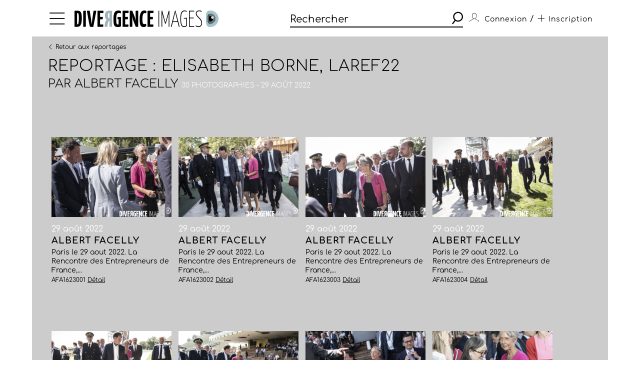

--- FILE ---
content_type: text/html; charset=utf-8
request_url: https://www.divergence-images.com/albert-facelly/reportage-elisabeth-borne-laref22-AFA1623/
body_size: 4130
content:
 <!DOCTYPE html>
<html xmlns="http://www.w3.org/1999/xhtml" lang="fr">
<head>
<meta name="google-site-verification" content="pHulhVBw8Aahg6xUhan2NWq3e-VaidAVwYs7wJwuNTU"/>
<meta name="google-site-verification" content="DcQicCbVDO3Oer2N1TgLe5vQGCTeyyYPy5xnqKJCc4A"/>
<meta http-equiv="content-type" content="text/html" charset="UTF-8"/>
<meta name="viewport" content="width=device-width, initial-scale=1.0">
<link rel="shortcut icon" href="/skin/front/2020/img/icons/favicon.ico">
<link rel="shortcut icon" href="/skin/front/2020/img/icons/favicon.png">
<link rel="apple-touch-icon-precomposed" sizes="60x60" href="/skin/front/2020/img/icons/apple-touch-icon-60x60.png">
<link rel="apple-touch-icon-precomposed" sizes="76x76" href="/skin/front/2020/img/icons/apple-touch-icon-76x76.png"/>
<link rel="apple-touch-icon-precomposed" sizes="114x114" href="/skin/front/2020/img/icons/apple-touch-icon-114x114.png"/>
<link rel="apple-touch-icon-precomposed" sizes="144x144" href="/skin/front/2020/img/icons/apple-touch-icon-144x144.png"/>
<title>Elisabeth Borne, LaREF22 - 29 août 2022 &copy; Albert FACELLY - Divergence images</title>
<meta name="description" content="Reportage Paris le 29 aout 2022. La Rencontre des Entrepreneurs de France, LaREF22, à l'Hippodrome de Paris Longchamp. Geoffroy Roux de Bézieux, président du MEDEF, Elisabeth Borne,...">
<link rel="canonical" href="/albert-facelly/reportages/elisabeth-borne-laref22-AFA1623/"/>
<link type="text/css" rel="stylesheet" href="/skin/front/2020/css/20241224111855_style.css"/>
<link type="text/css" rel="stylesheet" href="/skin/front/2020/css/reportages.css"/> <!-- 247ok -->
</head>
<body class="page-list page-detail" id="reportage">
<div class="nav-bg"></div>
<div class="master container col-lg">
<nav>
<ul class="menu icon-menu">
<li>
<ul class="categories">
<li><a href="/actualites-des-photographes/">L'ACTUALITE DES PHOTOGRAPHES</a></li>
<li><a href="/les-reportages/">LES REPORTAGES</a></li>
<li><a href="/les-photographes.html">LES PHOTOGRAPHES</a></li>
<li><a href="/portfolios.html">LES PORTFOLIOS</a></li>
<li><a href="/tirages.html">LES TIRAGES</a></li>
<li><a href="/qui-sommes-nous.html">QUI SOMMES-NOUS</a></li>
<li><a href="/conditions-generales-utilisation.html">CONDITIONS D'UTILISATION</a></li>
<li><a href="/contact.html">CONTACT</a></li>
</ul>
</li>
</ul>
<div class="logo"><a href="/"><img src="/skin/front/2020//img//logo_divergence.png" alt="DIVERGENCE IMAGES"></a></div>
<div class="search-container">
<div class="search">
<input type="text" placeholder="Rechercher" id="query" value=""/>
<button><span class="icon-search"></span></button>
</div>
</div>
<ul class="user-profile">
<li class="icon-user" id="login-show">
<span class="user-name">Connexion</span>
</li>
<li id="register-show"><span class="register"> / <a href="/inscription.html" class="icon-plus"><span>Inscription</span></a></span></li>
</ul>
</nav> <section class="le-fil box-margin">
<input type="hidden" name="report_id" id="report-id" value="AFA1623"/>
<div class="main-title-block">
<div class="breadcrumb">
<a class="prev" href="/les-reportages/#AFA1623"><i class="icon-arrow-left"></i><i class="icon-arrow-left"></i>Retour aux reportages</a>
</div>
<h1>REPORTAGE : Elisabeth Borne, LaREF22</h1>
<h3>Par <a rel="author" href="/albert-facelly/">Albert FACELLY</a>&nbsp;<span>30 photographies - 29 août 2022</span></h3>
</div>
<ul class="flex-start photo-grid  ">
<li id="div-AFA1623001">
<div class="thumb-cnt">
<a href="/albert-facelly/reportage-elisabeth-borne-laref22-AFA1623/elisabeth-borne-laref22-ref-AFA1623001.html">
<div class="masterimage photo" id="zoom-target-AFA1623001" data-direction="landscape" style="background-image:url(/wimages/800-800/1801792.jpg)"></div>
</a>
</div>
<div class="item-desc">
<div class="date">29 août 2022</div>
<h4><a href="/albert-facelly/reportage-elisabeth-borne-laref22-AFA1623/elisabeth-borne-laref22-ref-AFA1623001.html">Albert FACELLY</a></h4>
<p class="small-desc"> Paris le 29 aout 2022. La Rencontre des Entrepreneurs de France,...</p>
<span class="by">AFA1623001 <a href="/albert-facelly/reportage-elisabeth-borne-laref22-AFA1623/elisabeth-borne-laref22-ref-AFA1623001.html">Détail</a></span>
</div>
</li>
<li id="div-AFA1623002">
<div class="thumb-cnt">
<a href="/albert-facelly/reportage-elisabeth-borne-laref22-AFA1623/elisabeth-borne-laref22-ref-AFA1623002.html">
<div class="masterimage photo" id="zoom-target-AFA1623002" data-direction="landscape" style="background-image:url(/wimages/800-800/1801793.jpg)"></div>
</a>
</div>
<div class="item-desc">
<div class="date">29 août 2022</div>
<h4><a href="/albert-facelly/reportage-elisabeth-borne-laref22-AFA1623/elisabeth-borne-laref22-ref-AFA1623002.html">Albert FACELLY</a></h4>
<p class="small-desc"> Paris le 29 aout 2022. La Rencontre des Entrepreneurs de France,...</p>
<span class="by">AFA1623002 <a href="/albert-facelly/reportage-elisabeth-borne-laref22-AFA1623/elisabeth-borne-laref22-ref-AFA1623002.html">Détail</a></span>
</div>
</li>
<li id="div-AFA1623003">
<div class="thumb-cnt">
<a href="/albert-facelly/reportage-elisabeth-borne-laref22-AFA1623/elisabeth-borne-laref22-ref-AFA1623003.html">
<div class="masterimage photo" id="zoom-target-AFA1623003" data-direction="landscape" style="background-image:url(/wimages/800-800/1801794.jpg)"></div>
</a>
</div>
<div class="item-desc">
<div class="date">29 août 2022</div>
<h4><a href="/albert-facelly/reportage-elisabeth-borne-laref22-AFA1623/elisabeth-borne-laref22-ref-AFA1623003.html">Albert FACELLY</a></h4>
<p class="small-desc"> Paris le 29 aout 2022. La Rencontre des Entrepreneurs de France,...</p>
<span class="by">AFA1623003 <a href="/albert-facelly/reportage-elisabeth-borne-laref22-AFA1623/elisabeth-borne-laref22-ref-AFA1623003.html">Détail</a></span>
</div>
</li>
<li id="div-AFA1623004">
<div class="thumb-cnt">
<a href="/albert-facelly/reportage-elisabeth-borne-laref22-AFA1623/elisabeth-borne-laref22-ref-AFA1623004.html">
<div class="masterimage photo" id="zoom-target-AFA1623004" data-direction="landscape" style="background-image:url(/wimages/800-800/1801795.jpg)"></div>
</a>
</div>
<div class="item-desc">
<div class="date">29 août 2022</div>
<h4><a href="/albert-facelly/reportage-elisabeth-borne-laref22-AFA1623/elisabeth-borne-laref22-ref-AFA1623004.html">Albert FACELLY</a></h4>
<p class="small-desc"> Paris le 29 aout 2022. La Rencontre des Entrepreneurs de France,...</p>
<span class="by">AFA1623004 <a href="/albert-facelly/reportage-elisabeth-borne-laref22-AFA1623/elisabeth-borne-laref22-ref-AFA1623004.html">Détail</a></span>
</div>
</li>
<li id="div-AFA1623005">
<div class="thumb-cnt">
<a href="/albert-facelly/reportage-elisabeth-borne-laref22-AFA1623/elisabeth-borne-laref22-ref-AFA1623005.html">
<div class="masterimage photo" id="zoom-target-AFA1623005" data-direction="landscape" style="background-image:url(/wimages/800-800/1801796.jpg)"></div>
</a>
</div>
<div class="item-desc">
<div class="date">29 août 2022</div>
<h4><a href="/albert-facelly/reportage-elisabeth-borne-laref22-AFA1623/elisabeth-borne-laref22-ref-AFA1623005.html">Albert FACELLY</a></h4>
<p class="small-desc"> Paris le 29 aout 2022. La Rencontre des Entrepreneurs de France,...</p>
<span class="by">AFA1623005 <a href="/albert-facelly/reportage-elisabeth-borne-laref22-AFA1623/elisabeth-borne-laref22-ref-AFA1623005.html">Détail</a></span>
</div>
</li>
<li id="div-AFA1623006">
<div class="thumb-cnt">
<a href="/albert-facelly/reportage-elisabeth-borne-laref22-AFA1623/elisabeth-borne-laref22-ref-AFA1623006.html">
<div class="masterimage photo" id="zoom-target-AFA1623006" data-direction="landscape" style="background-image:url(/wimages/800-800/1801797.jpg)"></div>
</a>
</div>
<div class="item-desc">
<div class="date">29 août 2022</div>
<h4><a href="/albert-facelly/reportage-elisabeth-borne-laref22-AFA1623/elisabeth-borne-laref22-ref-AFA1623006.html">Albert FACELLY</a></h4>
<p class="small-desc"> Paris le 29 aout 2022. La Rencontre des Entrepreneurs de France,...</p>
<span class="by">AFA1623006 <a href="/albert-facelly/reportage-elisabeth-borne-laref22-AFA1623/elisabeth-borne-laref22-ref-AFA1623006.html">Détail</a></span>
</div>
</li>
<li id="div-AFA1623007">
<div class="thumb-cnt">
<a href="/albert-facelly/reportage-elisabeth-borne-laref22-AFA1623/elisabeth-borne-laref22-ref-AFA1623007.html">
<div class="masterimage photo" id="zoom-target-AFA1623007" data-direction="landscape" style="background-image:url(/wimages/800-800/1801798.jpg)"></div>
</a>
</div>
<div class="item-desc">
<div class="date">29 août 2022</div>
<h4><a href="/albert-facelly/reportage-elisabeth-borne-laref22-AFA1623/elisabeth-borne-laref22-ref-AFA1623007.html">Albert FACELLY</a></h4>
<p class="small-desc"> Paris le 29 aout 2022. La Rencontre des Entrepreneurs de France,...</p>
<span class="by">AFA1623007 <a href="/albert-facelly/reportage-elisabeth-borne-laref22-AFA1623/elisabeth-borne-laref22-ref-AFA1623007.html">Détail</a></span>
</div>
</li>
<li id="div-AFA1623008">
<div class="thumb-cnt">
<a href="/albert-facelly/reportage-elisabeth-borne-laref22-AFA1623/elisabeth-borne-laref22-ref-AFA1623008.html">
<div class="masterimage photo" id="zoom-target-AFA1623008" data-direction="landscape" style="background-image:url(/wimages/800-800/1801799.jpg)"></div>
</a>
</div>
<div class="item-desc">
<div class="date">29 août 2022</div>
<h4><a href="/albert-facelly/reportage-elisabeth-borne-laref22-AFA1623/elisabeth-borne-laref22-ref-AFA1623008.html">Albert FACELLY</a></h4>
<p class="small-desc"> Paris le 29 aout 2022. La Rencontre des Entrepreneurs de France,...</p>
<span class="by">AFA1623008 <a href="/albert-facelly/reportage-elisabeth-borne-laref22-AFA1623/elisabeth-borne-laref22-ref-AFA1623008.html">Détail</a></span>
</div>
</li>
<li id="div-AFA1623009">
<div class="thumb-cnt">
<a href="/albert-facelly/reportage-elisabeth-borne-laref22-AFA1623/elisabeth-borne-laref22-ref-AFA1623009.html">
<div class="masterimage photo" id="zoom-target-AFA1623009" data-direction="landscape" style="background-image:url(/wimages/800-800/1801800.jpg)"></div>
</a>
</div>
<div class="item-desc">
<div class="date">29 août 2022</div>
<h4><a href="/albert-facelly/reportage-elisabeth-borne-laref22-AFA1623/elisabeth-borne-laref22-ref-AFA1623009.html">Albert FACELLY</a></h4>
<p class="small-desc"> Paris le 29 aout 2022. La Rencontre des Entrepreneurs de France,...</p>
<span class="by">AFA1623009 <a href="/albert-facelly/reportage-elisabeth-borne-laref22-AFA1623/elisabeth-borne-laref22-ref-AFA1623009.html">Détail</a></span>
</div>
</li>
<li id="div-AFA1623010">
<div class="thumb-cnt">
<a href="/albert-facelly/reportage-elisabeth-borne-laref22-AFA1623/elisabeth-borne-laref22-ref-AFA1623010.html">
<div class="masterimage photo" id="zoom-target-AFA1623010" data-direction="landscape" style="background-image:url(/wimages/800-800/1801801.jpg)"></div>
</a>
</div>
<div class="item-desc">
<div class="date">29 août 2022</div>
<h4><a href="/albert-facelly/reportage-elisabeth-borne-laref22-AFA1623/elisabeth-borne-laref22-ref-AFA1623010.html">Albert FACELLY</a></h4>
<p class="small-desc"> Paris le 29 aout 2022. La Rencontre des Entrepreneurs de France,...</p>
<span class="by">AFA1623010 <a href="/albert-facelly/reportage-elisabeth-borne-laref22-AFA1623/elisabeth-borne-laref22-ref-AFA1623010.html">Détail</a></span>
</div>
</li>
<li id="div-AFA1623011">
<div class="thumb-cnt">
<a href="/albert-facelly/reportage-elisabeth-borne-laref22-AFA1623/elisabeth-borne-laref22-ref-AFA1623011.html">
<div class="masterimage photo" id="zoom-target-AFA1623011" data-direction="landscape" style="background-image:url(/wimages/800-800/1801802.jpg)"></div>
</a>
</div>
<div class="item-desc">
<div class="date">29 août 2022</div>
<h4><a href="/albert-facelly/reportage-elisabeth-borne-laref22-AFA1623/elisabeth-borne-laref22-ref-AFA1623011.html">Albert FACELLY</a></h4>
<p class="small-desc"> Paris le 29 aout 2022. La Rencontre des Entrepreneurs de France,...</p>
<span class="by">AFA1623011 <a href="/albert-facelly/reportage-elisabeth-borne-laref22-AFA1623/elisabeth-borne-laref22-ref-AFA1623011.html">Détail</a></span>
</div>
</li>
<li id="div-AFA1623012">
<div class="thumb-cnt">
<a href="/albert-facelly/reportage-elisabeth-borne-laref22-AFA1623/elisabeth-borne-laref22-ref-AFA1623012.html">
<div class="masterimage photo" id="zoom-target-AFA1623012" data-direction="landscape" style="background-image:url(/wimages/800-800/1801803.jpg)"></div>
</a>
</div>
<div class="item-desc">
<div class="date">29 août 2022</div>
<h4><a href="/albert-facelly/reportage-elisabeth-borne-laref22-AFA1623/elisabeth-borne-laref22-ref-AFA1623012.html">Albert FACELLY</a></h4>
<p class="small-desc"> Paris le 29 aout 2022. La Rencontre des Entrepreneurs de France,...</p>
<span class="by">AFA1623012 <a href="/albert-facelly/reportage-elisabeth-borne-laref22-AFA1623/elisabeth-borne-laref22-ref-AFA1623012.html">Détail</a></span>
</div>
</li>
<li id="div-AFA1623013">
<div class="thumb-cnt">
<a href="/albert-facelly/reportage-elisabeth-borne-laref22-AFA1623/elisabeth-borne-laref22-ref-AFA1623013.html">
<div class="masterimage photo" id="zoom-target-AFA1623013" data-direction="landscape" style="background-image:url(/wimages/800-800/1801804.jpg)"></div>
</a>
</div>
<div class="item-desc">
<div class="date">29 août 2022</div>
<h4><a href="/albert-facelly/reportage-elisabeth-borne-laref22-AFA1623/elisabeth-borne-laref22-ref-AFA1623013.html">Albert FACELLY</a></h4>
<p class="small-desc"> Paris le 29 aout 2022. La Rencontre des Entrepreneurs de France,...</p>
<span class="by">AFA1623013 <a href="/albert-facelly/reportage-elisabeth-borne-laref22-AFA1623/elisabeth-borne-laref22-ref-AFA1623013.html">Détail</a></span>
</div>
</li>
<li id="div-AFA1623014">
<div class="thumb-cnt">
<a href="/albert-facelly/reportage-elisabeth-borne-laref22-AFA1623/elisabeth-borne-laref22-ref-AFA1623014.html">
<div class="masterimage photo" id="zoom-target-AFA1623014" data-direction="landscape" style="background-image:url(/wimages/800-800/1801805.jpg)"></div>
</a>
</div>
<div class="item-desc">
<div class="date">29 août 2022</div>
<h4><a href="/albert-facelly/reportage-elisabeth-borne-laref22-AFA1623/elisabeth-borne-laref22-ref-AFA1623014.html">Albert FACELLY</a></h4>
<p class="small-desc"> Paris le 29 aout 2022. La Rencontre des Entrepreneurs de France,...</p>
<span class="by">AFA1623014 <a href="/albert-facelly/reportage-elisabeth-borne-laref22-AFA1623/elisabeth-borne-laref22-ref-AFA1623014.html">Détail</a></span>
</div>
</li>
<li id="div-AFA1623015">
<div class="thumb-cnt">
<a href="/albert-facelly/reportage-elisabeth-borne-laref22-AFA1623/elisabeth-borne-laref22-ref-AFA1623015.html">
<div class="masterimage photo" id="zoom-target-AFA1623015" data-direction="landscape" style="background-image:url(/wimages/800-800/1801806.jpg)"></div>
</a>
</div>
<div class="item-desc">
<div class="date">29 août 2022</div>
<h4><a href="/albert-facelly/reportage-elisabeth-borne-laref22-AFA1623/elisabeth-borne-laref22-ref-AFA1623015.html">Albert FACELLY</a></h4>
<p class="small-desc"> Paris le 29 aout 2022. La Rencontre des Entrepreneurs de France,...</p>
<span class="by">AFA1623015 <a href="/albert-facelly/reportage-elisabeth-borne-laref22-AFA1623/elisabeth-borne-laref22-ref-AFA1623015.html">Détail</a></span>
</div>
</li>
<li id="div-AFA1623016">
<div class="thumb-cnt">
<a href="/albert-facelly/reportage-elisabeth-borne-laref22-AFA1623/elisabeth-borne-laref22-ref-AFA1623016.html">
<div class="masterimage photo" id="zoom-target-AFA1623016" data-direction="portrait" style="background-image:url(/wimages/800-800/1801807.jpg)"></div>
</a>
</div>
<div class="item-desc">
<div class="date">29 août 2022</div>
<h4><a href="/albert-facelly/reportage-elisabeth-borne-laref22-AFA1623/elisabeth-borne-laref22-ref-AFA1623016.html">Albert FACELLY</a></h4>
<p class="small-desc"> Paris le 29 aout 2022. La Rencontre des Entrepreneurs de France,...</p>
<span class="by">AFA1623016 <a href="/albert-facelly/reportage-elisabeth-borne-laref22-AFA1623/elisabeth-borne-laref22-ref-AFA1623016.html">Détail</a></span>
</div>
</li>
<li id="div-AFA1623017">
<div class="thumb-cnt">
<a href="/albert-facelly/reportage-elisabeth-borne-laref22-AFA1623/elisabeth-borne-laref22-ref-AFA1623017.html">
<div class="masterimage photo" id="zoom-target-AFA1623017" data-direction="portrait" style="background-image:url(/wimages/800-800/1801808.jpg)"></div>
</a>
</div>
<div class="item-desc">
<div class="date">29 août 2022</div>
<h4><a href="/albert-facelly/reportage-elisabeth-borne-laref22-AFA1623/elisabeth-borne-laref22-ref-AFA1623017.html">Albert FACELLY</a></h4>
<p class="small-desc"> Paris le 29 aout 2022. La Rencontre des Entrepreneurs de France,...</p>
<span class="by">AFA1623017 <a href="/albert-facelly/reportage-elisabeth-borne-laref22-AFA1623/elisabeth-borne-laref22-ref-AFA1623017.html">Détail</a></span>
</div>
</li>
<li id="div-AFA1623018">
<div class="thumb-cnt">
<a href="/albert-facelly/reportage-elisabeth-borne-laref22-AFA1623/elisabeth-borne-laref22-ref-AFA1623018.html">
<div class="masterimage photo" id="zoom-target-AFA1623018" data-direction="portrait" style="background-image:url(/wimages/800-800/1801809.jpg)"></div>
</a>
</div>
<div class="item-desc">
<div class="date">29 août 2022</div>
<h4><a href="/albert-facelly/reportage-elisabeth-borne-laref22-AFA1623/elisabeth-borne-laref22-ref-AFA1623018.html">Albert FACELLY</a></h4>
<p class="small-desc"> Paris le 29 aout 2022. La Rencontre des Entrepreneurs de France,...</p>
<span class="by">AFA1623018 <a href="/albert-facelly/reportage-elisabeth-borne-laref22-AFA1623/elisabeth-borne-laref22-ref-AFA1623018.html">Détail</a></span>
</div>
</li>
<li id="div-AFA1623019">
<div class="thumb-cnt">
<a href="/albert-facelly/reportage-elisabeth-borne-laref22-AFA1623/elisabeth-borne-laref22-ref-AFA1623019.html">
<div class="masterimage photo" id="zoom-target-AFA1623019" data-direction="landscape" style="background-image:url(/wimages/800-800/1801810.jpg)"></div>
</a>
</div>
<div class="item-desc">
<div class="date">29 août 2022</div>
<h4><a href="/albert-facelly/reportage-elisabeth-borne-laref22-AFA1623/elisabeth-borne-laref22-ref-AFA1623019.html">Albert FACELLY</a></h4>
<p class="small-desc"> Paris le 29 aout 2022. La Rencontre des Entrepreneurs de France,...</p>
<span class="by">AFA1623019 <a href="/albert-facelly/reportage-elisabeth-borne-laref22-AFA1623/elisabeth-borne-laref22-ref-AFA1623019.html">Détail</a></span>
</div>
</li>
<li id="div-AFA1623020">
<div class="thumb-cnt">
<a href="/albert-facelly/reportage-elisabeth-borne-laref22-AFA1623/elisabeth-borne-laref22-ref-AFA1623020.html">
<div class="masterimage photo" id="zoom-target-AFA1623020" data-direction="landscape" style="background-image:url(/wimages/800-800/1801811.jpg)"></div>
</a>
</div>
<div class="item-desc">
<div class="date">29 août 2022</div>
<h4><a href="/albert-facelly/reportage-elisabeth-borne-laref22-AFA1623/elisabeth-borne-laref22-ref-AFA1623020.html">Albert FACELLY</a></h4>
<p class="small-desc"> Paris le 29 aout 2022. La Rencontre des Entrepreneurs de France,...</p>
<span class="by">AFA1623020 <a href="/albert-facelly/reportage-elisabeth-borne-laref22-AFA1623/elisabeth-borne-laref22-ref-AFA1623020.html">Détail</a></span>
</div>
</li>
<li id="div-AFA1623021">
<div class="thumb-cnt">
<a href="/albert-facelly/reportage-elisabeth-borne-laref22-AFA1623/elisabeth-borne-laref22-ref-AFA1623021.html">
<div class="masterimage photo" id="zoom-target-AFA1623021" data-direction="landscape" style="background-image:url(/wimages/800-800/1801812.jpg)"></div>
</a>
</div>
<div class="item-desc">
<div class="date">29 août 2022</div>
<h4><a href="/albert-facelly/reportage-elisabeth-borne-laref22-AFA1623/elisabeth-borne-laref22-ref-AFA1623021.html">Albert FACELLY</a></h4>
<p class="small-desc"> Paris le 29 aout 2022. La Rencontre des Entrepreneurs de France,...</p>
<span class="by">AFA1623021 <a href="/albert-facelly/reportage-elisabeth-borne-laref22-AFA1623/elisabeth-borne-laref22-ref-AFA1623021.html">Détail</a></span>
</div>
</li>
<li id="div-AFA1623022">
<div class="thumb-cnt">
<a href="/albert-facelly/reportage-elisabeth-borne-laref22-AFA1623/elisabeth-borne-laref22-ref-AFA1623022.html">
<div class="masterimage photo" id="zoom-target-AFA1623022" data-direction="landscape" style="background-image:url(/wimages/800-800/1801813.jpg)"></div>
</a>
</div>
<div class="item-desc">
<div class="date">29 août 2022</div>
<h4><a href="/albert-facelly/reportage-elisabeth-borne-laref22-AFA1623/elisabeth-borne-laref22-ref-AFA1623022.html">Albert FACELLY</a></h4>
<p class="small-desc"> Paris le 29 aout 2022. La Rencontre des Entrepreneurs de France,...</p>
<span class="by">AFA1623022 <a href="/albert-facelly/reportage-elisabeth-borne-laref22-AFA1623/elisabeth-borne-laref22-ref-AFA1623022.html">Détail</a></span>
</div>
</li>
<li id="div-AFA1623023">
<div class="thumb-cnt">
<a href="/albert-facelly/reportage-elisabeth-borne-laref22-AFA1623/elisabeth-borne-laref22-ref-AFA1623023.html">
<div class="masterimage photo" id="zoom-target-AFA1623023" data-direction="landscape" style="background-image:url(/wimages/800-800/1801814.jpg)"></div>
</a>
</div>
<div class="item-desc">
<div class="date">29 août 2022</div>
<h4><a href="/albert-facelly/reportage-elisabeth-borne-laref22-AFA1623/elisabeth-borne-laref22-ref-AFA1623023.html">Albert FACELLY</a></h4>
<p class="small-desc"> Paris le 29 aout 2022. La Rencontre des Entrepreneurs de France,...</p>
<span class="by">AFA1623023 <a href="/albert-facelly/reportage-elisabeth-borne-laref22-AFA1623/elisabeth-borne-laref22-ref-AFA1623023.html">Détail</a></span>
</div>
</li>
<li id="div-AFA1623024">
<div class="thumb-cnt">
<a href="/albert-facelly/reportage-elisabeth-borne-laref22-AFA1623/elisabeth-borne-laref22-ref-AFA1623024.html">
<div class="masterimage photo" id="zoom-target-AFA1623024" data-direction="landscape" style="background-image:url(/wimages/800-800/1801815.jpg)"></div>
</a>
</div>
<div class="item-desc">
<div class="date">29 août 2022</div>
<h4><a href="/albert-facelly/reportage-elisabeth-borne-laref22-AFA1623/elisabeth-borne-laref22-ref-AFA1623024.html">Albert FACELLY</a></h4>
<p class="small-desc"> Paris le 29 aout 2022. La Rencontre des Entrepreneurs de France,...</p>
<span class="by">AFA1623024 <a href="/albert-facelly/reportage-elisabeth-borne-laref22-AFA1623/elisabeth-borne-laref22-ref-AFA1623024.html">Détail</a></span>
</div>
</li>
<li id="div-AFA1623025">
<div class="thumb-cnt">
<a href="/albert-facelly/reportage-elisabeth-borne-laref22-AFA1623/elisabeth-borne-laref22-ref-AFA1623025.html">
<div class="masterimage photo" id="zoom-target-AFA1623025" data-direction="landscape" style="background-image:url(/wimages/800-800/1801816.jpg)"></div>
</a>
</div>
<div class="item-desc">
<div class="date">29 août 2022</div>
<h4><a href="/albert-facelly/reportage-elisabeth-borne-laref22-AFA1623/elisabeth-borne-laref22-ref-AFA1623025.html">Albert FACELLY</a></h4>
<p class="small-desc"> Paris le 29 aout 2022. La Rencontre des Entrepreneurs de France,...</p>
<span class="by">AFA1623025 <a href="/albert-facelly/reportage-elisabeth-borne-laref22-AFA1623/elisabeth-borne-laref22-ref-AFA1623025.html">Détail</a></span>
</div>
</li>
<li id="div-AFA1623026">
<div class="thumb-cnt">
<a href="/albert-facelly/reportage-elisabeth-borne-laref22-AFA1623/elisabeth-borne-laref22-ref-AFA1623026.html">
<div class="masterimage photo" id="zoom-target-AFA1623026" data-direction="landscape" style="background-image:url(/wimages/800-800/1801817.jpg)"></div>
</a>
</div>
<div class="item-desc">
<div class="date">29 août 2022</div>
<h4><a href="/albert-facelly/reportage-elisabeth-borne-laref22-AFA1623/elisabeth-borne-laref22-ref-AFA1623026.html">Albert FACELLY</a></h4>
<p class="small-desc"> Paris le 29 aout 2022. La Rencontre des Entrepreneurs de France,...</p>
<span class="by">AFA1623026 <a href="/albert-facelly/reportage-elisabeth-borne-laref22-AFA1623/elisabeth-borne-laref22-ref-AFA1623026.html">Détail</a></span>
</div>
</li>
<li id="div-AFA1623027">
<div class="thumb-cnt">
<a href="/albert-facelly/reportage-elisabeth-borne-laref22-AFA1623/elisabeth-borne-laref22-ref-AFA1623027.html">
<div class="masterimage photo" id="zoom-target-AFA1623027" data-direction="landscape" style="background-image:url(/wimages/800-800/1801818.jpg)"></div>
</a>
</div>
<div class="item-desc">
<div class="date">29 août 2022</div>
<h4><a href="/albert-facelly/reportage-elisabeth-borne-laref22-AFA1623/elisabeth-borne-laref22-ref-AFA1623027.html">Albert FACELLY</a></h4>
<p class="small-desc"> Paris le 29 aout 2022. La Rencontre des Entrepreneurs de France,...</p>
<span class="by">AFA1623027 <a href="/albert-facelly/reportage-elisabeth-borne-laref22-AFA1623/elisabeth-borne-laref22-ref-AFA1623027.html">Détail</a></span>
</div>
</li>
<li id="div-AFA1623028">
<div class="thumb-cnt">
<a href="/albert-facelly/reportage-elisabeth-borne-laref22-AFA1623/elisabeth-borne-laref22-ref-AFA1623028.html">
<div class="masterimage photo" id="zoom-target-AFA1623028" data-direction="landscape" style="background-image:url(/wimages/800-800/1801819.jpg)"></div>
</a>
</div>
<div class="item-desc">
<div class="date">29 août 2022</div>
<h4><a href="/albert-facelly/reportage-elisabeth-borne-laref22-AFA1623/elisabeth-borne-laref22-ref-AFA1623028.html">Albert FACELLY</a></h4>
<p class="small-desc"> Paris le 29 aout 2022. La Rencontre des Entrepreneurs de France,...</p>
<span class="by">AFA1623028 <a href="/albert-facelly/reportage-elisabeth-borne-laref22-AFA1623/elisabeth-borne-laref22-ref-AFA1623028.html">Détail</a></span>
</div>
</li>
<li id="div-AFA1623029">
<div class="thumb-cnt">
<a href="/albert-facelly/reportage-elisabeth-borne-laref22-AFA1623/elisabeth-borne-laref22-ref-AFA1623029.html">
<div class="masterimage photo" id="zoom-target-AFA1623029" data-direction="landscape" style="background-image:url(/wimages/800-800/1801820.jpg)"></div>
</a>
</div>
<div class="item-desc">
<div class="date">29 août 2022</div>
<h4><a href="/albert-facelly/reportage-elisabeth-borne-laref22-AFA1623/elisabeth-borne-laref22-ref-AFA1623029.html">Albert FACELLY</a></h4>
<p class="small-desc"> Paris le 29 aout 2022. La Rencontre des Entrepreneurs de France,...</p>
<span class="by">AFA1623029 <a href="/albert-facelly/reportage-elisabeth-borne-laref22-AFA1623/elisabeth-borne-laref22-ref-AFA1623029.html">Détail</a></span>
</div>
</li>
<li id="div-AFA1623030">
<div class="thumb-cnt">
<a href="/albert-facelly/reportage-elisabeth-borne-laref22-AFA1623/elisabeth-borne-laref22-ref-AFA1623030.html">
<div class="masterimage photo" id="zoom-target-AFA1623030" data-direction="landscape" style="background-image:url(/wimages/800-800/1801821.jpg)"></div>
</a>
</div>
<div class="item-desc">
<div class="date">29 août 2022</div>
<h4><a href="/albert-facelly/reportage-elisabeth-borne-laref22-AFA1623/elisabeth-borne-laref22-ref-AFA1623030.html">Albert FACELLY</a></h4>
<p class="small-desc"> Paris le 29 aout 2022. La Rencontre des Entrepreneurs de France,...</p>
<span class="by">AFA1623030 <a href="/albert-facelly/reportage-elisabeth-borne-laref22-AFA1623/elisabeth-borne-laref22-ref-AFA1623030.html">Détail</a></span>
</div>
</li> </ul>
</section>
<footer>
<a href="https://www.divergence-images.com/" class="logo"><img src="/skin/front/2020//img//logo_divergence_footer.png" alt="DIVERGENCE IMAGES"></a>
<ul class="links">
<li><a href="/qui-sommes-nous.html">QUI SOMMES-NOUS</a></li>
<li><a href="/conditions-generales-utilisation.html">CONDITIONS D'UTILISATION</a></li>
<li><a href="/contact.html">CONTACT</a></li>
<li><a href="/inscription.html">INSCRIPTION</a></li> </ul>
<ul class="share-links">
<li><a href="https://www.instagram.com/divergenceimages/" target="_blank"><span class="icon-instagram"></span></a></li>
<li><a href="https://www.facebook.com/DivergenceImages/" target="_blank"><span class="icon-fb"></span></a></li>
<li><a href="https://twitter.com/divergencephoto" target="_blank"><span class="icon-tweet"></span></a></li>
<li><a href="https://www.linkedin.com/company/-divergence-images-/" target="_blank"><span class="icon-linkedin"></span></a></li>
<li><a href="https://www.youtube.com/channel/UCJvz3uCeGom7Kx6_2iqqd2w" target="_blank"><span class="icon-youtube"></span></a></li>
</ul>
</footer>
</div>
<script type="text/javascript" src="/js/front/2020/20241224111855_global.js.pagespeed.jm.Om8h6uV4j1.js"></script>
<script type="text/javascript">var photographers_filter_update=function(){target='div.central-block #photographers-filter';if($('#photographers.page-list section .main-title-block .filter-block').is(':visible')){target='div.filter-block #photographers-filter';}let search_uri='/les-photographes/'+$(target).serialize().replace(/[^&]+=\.?(?:&|$)/g,'').replaceAllTxt('%2F','-').replaceAllTxt('&','/');if(history.pushState){window.history.pushState('','',search_uri);let loc=document.location.href;document.location.href=loc;}else{document.location.href=search_uri;}}
var portfolio_filter_update=function(element){let search_uri='/portfolios/'+$('#portfolio-filter').serialize().replace(/[^&]+=\.?(?:&|$)/g,'').replaceAllTxt('%2F','-').replaceAllTxt('&','/');if(history.pushState){window.history.pushState('','',search_uri);let loc=document.location.href;document.location.href=loc;}else{document.location.href=search_uri;}}
$(document).ready(function(){$('#tirage-filter a[id^=direction-]').on('click',function(e){e.preventDefault();let checkbox=$(this).find(':checkbox');if(checkbox.length){if(checkbox.is(':checked')){checkbox.prop('checked','');$(this).removeClass('selected');}else{checkbox.prop('checked','checked');$(this).addClass('selected');}}});$('.page-tirages #tirage-filter .options, .page-tirages #tirage-filter a[id^=direction-').on('click',function(e){print_filter_update();});var print_filter_update=function(element){let search_uri='/tirages/'+$('#tirage-filter').serialize().replace(/[^&]+=\.?(?:&|$)/g,'').replaceAllTxt('%2F','-').replaceAllTxt('&','/');if(history.pushState){window.history.pushState('','',search_uri);}else{document.location.href=search_uri;}$.ajax({type:'GET',processData:true,url:search_uri,data:'',dataType:'html',async:false,success:function(data){let content=$(data).find('#tirage-search');$('#tirage-search').html(content.html());}});}
$('#query').autocomplete({serviceUrl:'/ajax/getterms.php',minChars:2,delimiter:/(,|;)\s*/,maxHeight:450,width:471,zIndex:9999,deferRequestBy:0,noCache:false,});$('#query').keydown(function(e){if(e.which==13&&$(this).val()!=''){search();}});$('.search button').click(function(){if($('#query').val()!=''){search();}});let search=function(){url_search_caption='';$(location).attr('href',"https://www.divergence-images.com/recherche/"+encodeURIComponent($('#query').val().toLowerCase())+'/'+url_search_caption);}
$('#connexion').click(function(){$('#overlay').show();});$('#can_login').click(function(){$('#overlay').hide();});$('#advanced-search-shot a[id^=direction-]').on('click',function(e){e.preventDefault();let checkbox=$(this).find(':checkbox');if(checkbox.length){if(checkbox.is(':checked')){checkbox.prop('checked','');$(this).removeClass('selected');}else{checkbox.prop('checked','checked');$(this).addClass('selected');}}});$('#advanced-search-shot input, #advanced-search-shot .orientation a').on('click',function(e){search_update();});$('#advanced-search-shot input, #advanced-search-shot #redpoint-check').on('click',function(e){checkbox=$(this).find('input');if(checkbox.is(':checked')){checkbox.prop('checked','');$(this).removeClass('selected');}else{checkbox.prop('checked','checked');$(this).addClass('selected');}search_update();});$('#advanced-search-shot input.datepicker').on('change',function(e){search_update();});var timer;$('#advanced-search-shot input#search-more').keyup(function(){$('#query').val($('#advanced-search-shot input#search-more').val());clearTimeout(timer);var ms=300;var val=this.value;timer=setTimeout(function(){search_update();},ms);});var initScrollSearch=function(){console.log('initScrollSearch');$("#reports-search").infinitescroll({loading:{finished:undefined,finishedMsg:"",msg:$('<div class=endless-loader><div class=lds-spinner><div></div><div></div><div></div><div></div><div></div><div></div><div></div><div></div><div></div><div></div><div></div><div></div></div></div>'),msgText:null,selector:$("#endless-loader-block"),speed:'fast',start:undefined},navSelector:"div.pagination",nextSelector:"#next_page",itemSelector:"#reports-search li",debug:false,errorCallback:function(){$('#endless-loader-block').remove();}},function(arrayOfNewElems){showthumbtips();dolazyload();});}
var search_update=function(element){let search_uri='/recherche/'+$('#query').val()+'/'+$('#advanced-search-shot').serialize().replace(/[^&]+=\.?(?:&|$)/g,'').replaceAllTxt('%2F','-').replaceAllTxt('&','/');if(history.pushState){window.history.pushState('','',search_uri);}else{document.location.href=search_uri;}$.ajax({type:'GET',processData:true,url:search_uri,data:'is_ajax=1',dataType:'html',async:false,beforeSend:function(){},complete:function(){},success:function(data){let title=$(data).find('div.main-title-block h1');let content=$(data).find('#reports-search');let pagination=$(data).find('div.pagination');$('#reports-search').infinitescroll('destroy');$('#reports-search').data('infinitescroll',null);$('#reports-search').html(content.html());$('div.pagination').html(pagination.html());$('div.main-title-block h1').html(title.html());$('.result-count strong').html(title.html());$('.drop-down.lesphotographes div.options .p-checks').each(function(){$(this).addClass('p-disabled');});$(data).find('.drop-down.lesphotographes div.options .p-checks').each(function(){let pid=$(this).attr('id');let pval=$(this).find('label span').text();$('#'+pid+' label span').text(pval);if(pval>0){$('#'+pid).removeClass('p-disabled');}});initScrollSearch();}});}
$('body').on('contextmenu',function(){return false;});});</script>
<script type="text/javascript"></script> <script></script>
<div id="overlay">
<div id="overlay-black"></div>
<div id="overlay-content"></div>
</div>
</body>
</html>
